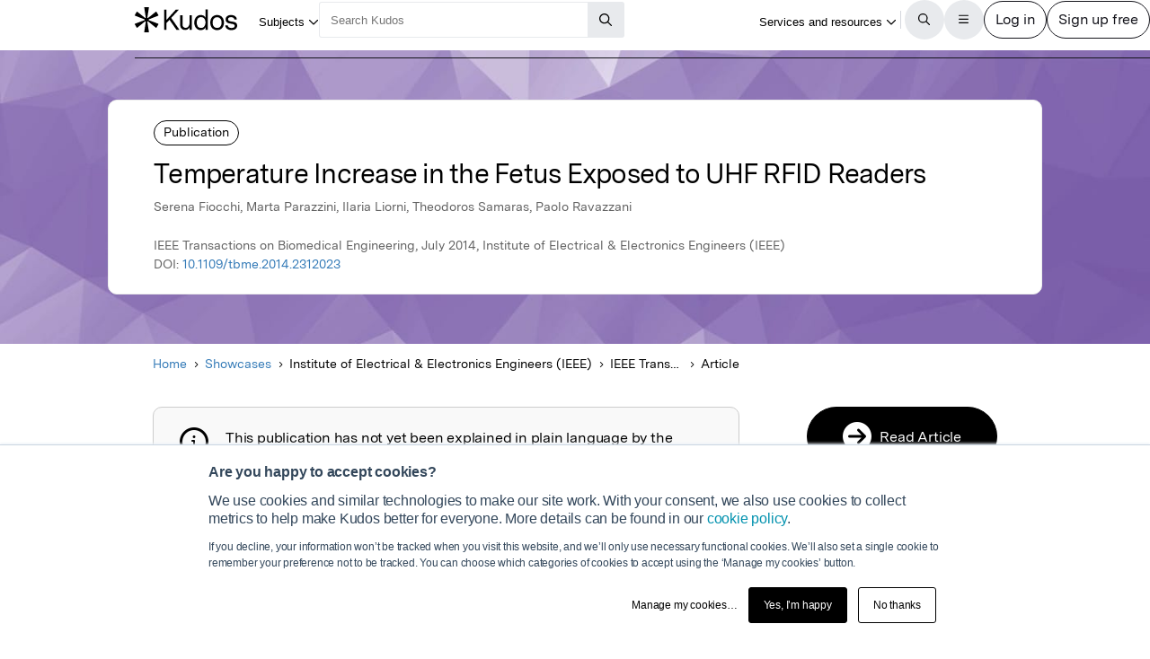

--- FILE ---
content_type: text/html;charset=utf-8
request_url: https://www.growkudos.com/publications/10.1109%252Ftbme.2014.2312023/reader
body_size: 24825
content:
<!DOCTYPE html><!--[if lt IE 8 ]><html class="no-js preload lt-ie10 lt-ie9 lt-ie8 ie-suck"><![endif]--><!--[if IE 8 ]><html class="no-js preload lt-ie10 lt-ie9 ie-8" ng-app="growkudos" lang="en"><![endif]--><!--[if IE 9 ]><html class="no-js preload lt-ie10 ie-9" ng-app="growkudos" lang="en"><![endif]--><html class="no-js" lang="en" ng-app="growkudos"><head><title>Temperature Increase in the Fetus Exposed to UHF RFID Readers &ndash; Kudos: Growing the influence of research</title><meta content="origin-when-cross-origin" name="referrer" /><meta class="ng-non-bindable" content="A free platform for explaining your research in plain language, and managing how you communicate around it – so you can understand how best to increase its impact." name="description" /><meta charset="utf-8" /><meta content="IE=edge; chrome=1" http-equiv="X-UA-Compatible" /><meta content="width=device-width, initial-scale=1" name="viewport" /><link href="https://www.growkudos.com/publications/10.1109%252Ftbme.2014.2312023/reader" rel="canonical" /><link href="https://static.growkudos.com/favicons/favicon-all.svg" rel="icon" type="image/svg+xml" /><link color="#000000" href="https://static.growkudos.com/favicons/mmask-icon.svg" rel="mask-icon" /><link href="https://static.growkudos.com/favicons/favicon-16x16.png" rel="icon" type="image/png" sizes="16x16" /><link href="https://static.growkudos.com/favicons/favicon-32x32.png" rel="icon" type="image/png" sizes="32x32" /><link href="https://static.growkudos.com/favicons/favicon-48x48.png" rel="icon" type="image/png" sizes="48x48" /><link href="https://static.growkudos.com/favicons/apple-touch-icon.png" rel="apple-touch-icon" sizes="180x180" /><link href="http://purl.org/dc/elements/1.1/" rel="schema.DC" /><link href="http://purl.org/dc/terms/" rel="schema.DCTERMS" /><meta content="Temperature Increase in the Fetus Exposed to UHF RFID Readers" name="DC.title" /><meta content="Text" name="DC.type" scheme="DCMIType" /><meta content="Serena Fiocchi" name="DC.creator" /><meta content="Marta Parazzini" name="DC.creator" /><meta content="Ilaria Liorni" name="DC.creator" /><meta content="Theodoros Samaras" name="DC.creator" /><meta content="Paolo Ravazzani" name="DC.creator" /><meta content="Institute of Electrical &amp; Electronics Engineers (IEEE)" name="DC.publisher" /><meta content="2014-07-01" name="DCTERMS.issued" /><meta content="urn:ISSN:0018-9294" name="DCTERMS.isPartOf" scheme="URI" /><meta content="urn:ISSN:1558-2531" name="DCTERMS.isPartOf" scheme="URI" /><meta content="Temperature Increase in the Fetus Exposed to UHF RFID Readers" name="citation_title" /><meta content="10.1109/tbme.2014.2312023" name="citation_doi" /><meta content="Serena Fiocchi" name="citation_author" /><meta content="Marta Parazzini" name="citation_author" /><meta content="Ilaria Liorni" name="citation_author" /><meta content="Theodoros Samaras" name="citation_author" /><meta content="Paolo Ravazzani" name="citation_author" /><meta content="2014-07-01" name="citation_publication_date" /><meta content="Temperature Increase in the Fetus Exposed to UHF RFID Readers" property="og:title" /><meta content="A free platform for explaining your research in plain language, and managing how you communicate around it – so you can understand how best to increase its impact." property="og:description" /><meta content="https://www.growkudos.com/images/default_article_v4.png" property="og:image" /><meta content="200" property="og:image:width" /><meta content="200" property="og:image:height" /><meta content="https://www.growkudos.com/publications/10.1109%252Ftbme.2014.2312023" property="og:url" /><meta content="382090738578650" property="fb:app_id" /><meta content="summary" name="twitter:card" /><meta content="https://www.growkudos.com/publications/10.1109%252Ftbme.2014.2312023" name="twitter:site" /><meta content="Temperature Increase in the Fetus Exposed to UHF RFID Readers" property="twitter:title" /><meta content="A free platform for explaining your research in plain language, and managing how you communicate around it – so you can understand how best to increase its impact." property="twitter:description" /><meta content="https://www.growkudos.com/images/default_article_v4.png" property="twitter:image" /><meta content="@growkudos" name="twitter:creator" /><script async="" defer="" id="hs-script-loader" src="//js.hs-scripts.com/5642616.js" type="text/javascript"></script><script>var _hsp = window._hsp = window._hsp || [];

// Analytics tools *must* not be loaded unless we obtain analytics consent
_hsp.push(['addPrivacyConsentListener', (consent) => {
  if (consent.categories.analytics) {
    // Load Google Tag Manager:
    (function(w,d,s,l,i){w[l]=w[l]||[];w[l].push({'gtm.start':
    new Date().getTime(),event:'gtm.js'});var f=d.getElementsByTagName(s)[0],
    j=d.createElement(s),dl=l!='dataLayer'?'&l='+l:'';j.async=true;j.src=
    'https://www.googletagmanager.com/gtm.js?id='+i+dl;f.parentNode.insertBefore(j,f);
    })(window,document,'script','dataLayer','GTM-WPGDRBB');

    // Load and init Google Analytics:
    (function(i,s,o,g,r,a,m){i['GoogleAnalyticsObject']=r;i[r]=i[r]||function(){
    (i[r].q=i[r].q||[]).push(arguments)},i[r].l=1*new Date();a=s.createElement(o),
    m=s.getElementsByTagName(o)[0];a.async=1;a.src=g;m.parentNode.insertBefore(a,m)
    })(window,document,'script','//www.google-analytics.com/analytics.js','ga');

    ga('set', 'anonymizeIp', true);
    // Track link IDs in GA, so we can differentiate between links on the page
    ga('require', 'linkid', 'linkid.js');

    ga('create', 'UA-41206652-2', 'auto');
    ga('require', 'GTM-MCLCKC3');

    // Page views are recorded in the Angular app, so we don't send one here

    // Load Hotjar:
    (function(h,o,t,j,a,r){
    h.hj=h.hj||function(){(h.hj.q=h.hj.q||[]).push(arguments)};
    h._hjSettings={hjid:1118175,hjsv:6};
    a=o.getElementsByTagName('head')[0];
    r=o.createElement('script');r.async=1;
    r.src=t+h._hjSettings.hjid+j+h._hjSettings.hjsv;
    a.appendChild(r);
    })(window,document,'https://static.hotjar.com/c/hotjar-','.js?sv=');
  }
}]);</script><script data-api="https://www.growkudos.com/pl/api/event" data-domain="growkudos.com" defer="" event-article_id="385691" event-container_id="146318" event-logged_in="false" event-publisher_id="54" id="plausible-script" src="https://www.growkudos.com/pl/js/script.p-p.js"></script><script>window.FACEBOOK_APP_ID = '382090738578650';</script><link href="/css/application.be073c7f.css" rel="stylesheet" /><link href="https://static.growkudos.com/fonts/messina-sans/all.css" rel="stylesheet" /><link crossorigin="anonymous" href="https://kit.fontawesome.com/b4341808ee.css" rel="stylesheet" /></head><body class="ux4 publication-page publication-reader-view" ng-cloak=""><kudos-confirmation-banner></kudos-confirmation-banner><mag-ui-nav-bar user="{&quot;isLoggedIn&quot;:false}"><div class="navbar-float" slot="floating-controls"></div></mag-ui-nav-bar><div class="container-fluid"><div class="kudos-loader-container col-xs-10 col-xs-offset-1 col-sm-6 col-sm-offset-3 col-md-offset-4 col-md-4"><kudos-loader show="appStateLoading"></kudos-loader></div></div><end></end><div ng-controller="KudosAppController as ctrl" ng-init="ctrl.init(&#39;{}&#39;)"></div><div class="ux4-publication-view"><div class="banner-image" style="background-image:-webkit-image-set(url(&#39;/images/publications/default_cover_7.jpg&#39;) 1x, url(&#39;/images/publications/default_cover_7.jpg&#39;) 2x); background-image:image-set(url(&#39;/images/publications/default_cover_7.jpg&#39;) 1x, url(&#39;/images/publications/default_cover_7.jpg&#39;) 2x)"></div><heading><div class="visible-print" id="print-media-only-banner"><div class="container"><div class="row"><div class="col-xs-12"><p>This shareable PDF can be hosted on any platform or network and is fully compliant with publisher copyright.</p></div></div></div></div><div class="banner-content"><div class="project-type">Publication</div><div class="banner-title"><h1 class="margin-none">Temperature Increase in the Fetus Exposed to UHF RFID Readers</h1></div><p>Serena Fiocchi, Marta Parazzini, Ilaria Liorni, Theodoros Samaras, Paolo Ravazzani</p><p class="journal-info">IEEE Transactions on Biomedical Engineering, July 2014, Institute of Electrical &amp; Electronics Engineers (IEEE)</p><p>DOI: <a class="doi-link" doi="10.1109/tbme.2014.2312023" href="http://dx.doi.org/10.1109/tbme.2014.2312023" record-read-referral-event="" target="_blank">10.1109/tbme.2014.2312023</a></p></div></heading><nav aria-label="Breadcrumbs" class="breadcrumbs font-size-small hidden-print"><div id="breadcrumb-overlay-positioning"><div class="left-fade"></div><button aria-label="Scroll left" id="scroll-left" title="Scroll left" type="button"><img alt="" src="/images/mag-ui-icons/fa-chevron-left-regular.svg" /></button><ol class="breadcrumbs" id="breadcrumb-scroller"><li><a class="breadcrumb-text" href="/">Home</a><div class="chevron"><i aria-hidden="true" class="fa fa-chevron-right"></i></div></li><li><a class="breadcrumb-text" href="/showcase/list">Showcases</a><div class="chevron"><i aria-hidden="true" class="fa fa-chevron-right"></i></div></li><li><span class="breadcrumb-text">Institute of Electrical &amp; Electronics Engineers (IEEE)</span><div class="chevron"><i aria-hidden="true" class="fa fa-chevron-right"></i></div></li><li class="shrinkable" title="IEEE Transactions on Biomedical Engineering"><span class="breadcrumb-text">IEEE Transactions on Biomedical Engineering</span><div class="chevron"><i aria-hidden="true" class="fa fa-chevron-right"></i></div></li><li><span class="breadcrumb-text">Article</span><div class="chevron"><i aria-hidden="true" class="fa fa-chevron-right"></i></div></li></ol><div class="right-fade"></div><button aria-label="Scroll right" id="scroll-right" title="Scroll right" type="button"><img alt="" src="/images/mag-ui-icons/fa-chevron-right-regular.svg" /></button></div><a class="up-link" href="/showcase/list"><img alt="Up to" src="/images/mag-ui-icons/fa-chevron-left-regular.svg" />Showcases</a></nav><main autoscroll="true"><section class="callout unclaimed_unexplained"><h2 class="sr-only">Publication not explained</h2><span class="fa-stack icon"><i aria-hidden="true" class="fa fa-circle-o fa-stack-2x"></i><i aria-hidden="true" class="fa fa-info fa-stack-1x"></i></span><div class="text"><p>This publication has not yet been explained in plain language by the author(s). However, you can still read the publication.</p><p>If you are one of the authors, claim this publication so you can create a plain language summary to help more people find, understand and use it.</p></div></section><mag-ui-guest-user-job-role-collection></mag-ui-guest-user-job-role-collection><section><h2 class="sr-only">Featured Image</h2><div class="center-align" id="featured-image"></div></section><section class="read-publication"><h2 class="sr-only">Read the Original</h2><div class="read-publication-panel"><p>This page is a summary of: <cite>Temperature Increase in the Fetus Exposed to UHF RFID Readers</cite>, IEEE Transactions on Biomedical Engineering, July 2014, Institute of Electrical &amp; Electronics Engineers (IEEE), <br />DOI:&nbsp;<span class="doi">10.1109/tbme.2014.2312023. </span><br />You can read the full text:</p><a class="btn btn-primary btn-lg read-publication-button" doi="10.1109/tbme.2014.2312023" href="http://dx.doi.org/10.1109/tbme.2014.2312023" record-read-referral-event="" target="_blank"><i aria-hidden="" class="btn-icon fa fa-arrow-circle-right fa-2x"></i><span class="btn-text">Read</span></a></div></section><section class="contributors"><h2>Contributors</h2><p class="contributors-subtitle">The following have contributed to this page</p><div class="no-padding contributor-authors"><ul><li><a category="reader page" event-track="click on author" href="/profile/theodoros_samaras" label="ux4 publication page"><div class="contributor-avatar"><div><kudos-avatar avatar="{&quot;original&quot;:&quot;/images/author_holder.jpg?v=2024-01-09_16-20-43&quot;,&quot;_30x30&quot;:&quot;/images/author_holder.jpg?v=2024-01-09_16-20-43&quot;,&quot;_60x60&quot;:&quot;/images/author_holder.jpg?v=2024-01-09_16-20-43&quot;,&quot;_120x120&quot;:&quot;/images/author_holder.jpg?v=2024-01-09_16-20-43&quot;,&quot;_240x240&quot;:&quot;/images/author_holder.jpg?v=2024-01-09_16-20-43&quot;,&quot;default_avatar&quot;:{&quot;initials&quot;:&quot;TS&quot;,&quot;colour&quot;:&quot;#215E02&quot;}}" size="small"></kudos-avatar></div><div class="contributor-avatar-text"><p class="contributor-name"><span class="ng-non-bindable">Professor Theodoros Samaras </span></p><p class="contributor-affiliation no-margin">Aristotle University of Thessaloniki</p></div></div></a></li></ul></div><kudos-publication-claim-button claim-button-class="btn btn-lg btn-muted" claim-text="Claim this Article" doi="10.1109/tbme.2014.2312023"></kudos-publication-claim-button></section><section class="share-icons"><h2>Share this page:</h2><ul class="list-inline list-inline-vertical-padding" id="share-icons"><li><a aria-label="Share this page via email" category="share icons" class="social-link social-email-link" event-track="passively shared via email" href="mailto:?body=Read%20Temperature%20Increase%20in%20the%20Fetus%20Exposed%20to%20UHF%20RFID%20Readers%20on%20Kudos%3A%20https%3A%2F%2Fwww.growkudos.com%2Fpublications%2F10.1109%25252Ftbme.2014.2312023" label="passive publication share panel" title="Share this page via email"><span aria-hidden="true" class="fa-stack fa-lg"><i class="fa fa-circle fa-stack-2x"></i><i class="fa fa-envelope fa-stack-1x fa-inverse"></i></span></a></li><li><a aria-label="Share this page via Bluesky" category="share icons" class="social-link social-bluesky-link" event-track="passively shared via bluesky" href="https://bsky.app/intent/compose?text=Read%20Temperature%20Increase%20in%20the%20Fetus%20Exposed%20to%20UHF%20RFID%20Readers%20on%20Kudos%3A%20https%3A%2F%2Fwww.growkudos.com%2Fpublications%2F10.1109%25252Ftbme.2014.2312023" label="passive publication share panel" target="_blank" title="Share this page via Bluesky"><span aria-hidden="true" class="fa-stack fa-lg"><i class="fa fa-circle fa-stack-2x"></i><i class="fa-brands fa-bluesky fa-stack-1x fa-inverse"></i></span></a></li><li><a aria-label="Share this page via Facebook" category="share icons" class="social-link social-facebook-link" event-track="passively shared via facebook" href="https://www.facebook.com/dialog/share?app_id=382090738578650&amp;display=page&amp;href=https%3A%2F%2Fwww.growkudos.com%2Fpublications%2F10.1109%25252Ftbme.2014.2312023" label="passive publication share panel" target="_blank" title="Share this page via Facebook"><span aria-hidden="true" class="fa-stack fa-lg"><i class="fa fa-circle fa-stack-2x"></i><i class="fa-brands fa-facebook-f fa-stack-1x fa-inverse"></i></span></a></li><li><a aria-label="Share this page via LinkedIn" category="share icons" class="social-link social-linkedin-link" event-track="passively shared via linkedin" href="https://www.linkedin.com/shareArticle?url=https%3A%2F%2Fwww.growkudos.com%2Fpublications%2F10.1109%25252Ftbme.2014.2312023" label="passive publication share panel" target="_blank" title="Share this page via LinkedIn"><span aria-hidden="true" class="fa-stack fa-lg"><i class="fa fa-circle fa-stack-2x"></i><i class="fa-brands fa-linkedin-in fa-stack-1x fa-inverse"></i></span></a></li><li><a aria-label="Share this page via Mastodon" category="share icons" class="social-link social-mastodon-link" event-track="passively shared via mastodon" href="/tootpick/#text=Read%20Temperature%20Increase%20in%20the%20Fetus%20Exposed%20to%20UHF%20RFID%20Readers%20on%20Kudos%3A%20https%3A%2F%2Fwww.growkudos.com%2Fpublications%2F10.1109%25252Ftbme.2014.2312023" label="passive publication share panel" target="_blank" title="Share this page via Mastodon"><span aria-hidden="true" class="fa-stack fa-lg"><i class="fa fa-circle fa-stack-2x"></i><i class="fa-brands fa-mastodon fa-stack-1x fa-inverse"></i></span></a></li><li><a aria-label="Share this page via WhatsApp" category="share icons" class="social-link social-whatsapp-link" event-track="passively shared via whatsapp" href="https://wa.me/?text=Read%20Temperature%20Increase%20in%20the%20Fetus%20Exposed%20to%20UHF%20RFID%20Readers%20on%20Kudos%3A%20https%3A%2F%2Fwww.growkudos.com%2Fpublications%2F10.1109%25252Ftbme.2014.2312023" label="passive publication share panel" target="_blank" title="Share this page via WhatsApp"><span aria-hidden="true" class="fa-stack fa-lg"><i class="fa fa-circle fa-stack-2x"></i><i class="fa-brands fa-whatsapp fa-stack-1x fa-inverse"></i></span></a></li><li><a aria-label="Share this page via X" category="share icons" class="social-link social-twitter-link" event-track="passively shared via twitter" href="https://x.com/intent/post?url=https%3A%2F%2Fwww.growkudos.com%2Fpublications%2F10.1109%25252Ftbme.2014.2312023" label="passive publication share panel" target="_blank" title="Share this page via X"><span aria-hidden="true" class="fa-stack fa-lg"><i class="fa fa-circle fa-stack-2x"></i><i class="fa-brands fa-x-twitter fa-stack-1x fa-inverse"></i></span></a></li></ul></section></main><div class="recommendations" role="complementary"><h2>Discover more</h2><div class="subject-showcase-links"><a class="card" href="https://www.growkudos.com/showcase/collections/summaries-of-medical-research?utm_source=publication-page-discover"><div class="image-container"><img alt="" src="/images/publications/discover_more/medical_sciences.jpg" /></div><div class="text-container"><h3>Medical Research</h3></div></a><a class="card" href="https://www.growkudos.com/showcase/collections/summaries-of-life-science-research?utm_source=publication-page-discover"><div class="image-container"><img alt="" src="/images/publications/discover_more/life_sciences.jpg" /></div><div class="text-container"><h3>Life Sciences</h3></div></a><a class="card" href="https://www.growkudos.com/showcase/collections/summaries-of-physical-science-research?utm_source=publication-page-discover"><div class="image-container"><img alt="" src="/images/publications/discover_more/physical_sciences.jpg" /></div><div class="text-container"><h3>Physical Sciences</h3></div></a><a class="card" href="https://www.growkudos.com/showcase/collections/summaries-of-technology-and-engineering-research?utm_source=publication-page-discover"><div class="image-container"><img alt="" src="/images/publications/discover_more/technology_engineering.jpg" /></div><div class="text-container"><h3>Technology and Engineering</h3></div></a><a class="card" href="https://www.growkudos.com/showcase/collections/summaries-of-environmental-research?utm_source=publication-page-discover"><div class="image-container"><img alt="" src="/images/publications/discover_more/environmental_sciences.jpg" /></div><div class="text-container"><h3>Environmental Research</h3></div></a><a class="card" href="https://www.growkudos.com/showcase/collections/summaries-of-arts-and-humanities-research?utm_source=publication-page-discover"><div class="image-container"><img alt="" src="/images/publications/discover_more/arts_humanities.jpg" /></div><div class="text-container"><h3>Arts and Humanities</h3></div></a><a class="card" href="https://www.growkudos.com/showcase/collections/summaries-of-social-science-research?utm_source=publication-page-discover"><div class="image-container"><img alt="" src="/images/publications/discover_more/social_sciences.jpg" /></div><div class="text-container"><h3>Social Sciences</h3></div></a><a class="card" href="https://www.growkudos.com/showcase/collections/summaries-of-business-and-management-research?utm_source=publication-page-discover"><div class="image-container"><img alt="" src="/images/publications/discover_more/business_management.jpg" /></div><div class="text-container"><h3>Business and Management</h3></div></a></div></div><nav class="publication-sidebar"><div class="sidebar-buttons"><a class="btn btn-primary btn-lg read-publication-button" doi="10.1109/tbme.2014.2312023" href="http://dx.doi.org/10.1109/tbme.2014.2312023" record-read-referral-event="" target="_blank"><i aria-hidden="" class="btn-icon fa fa-arrow-circle-right fa-2x"></i><span class="btn-text">Read Article</span></a></div><div class="panel unbordered hidden-xs hidden-sm"><img alt="IEEE Transactions on Biomedical Engineering" class="cover grey-border block-center" id="cover-image" src="https://www.growkudos.com/images/medium_2x_default_article_v4.png" srcset="https://www.growkudos.com/images/medium_1x_default_article_v4.png 1x, https://www.growkudos.com/images/medium_2x_default_article_v4.png 2x, https://www.growkudos.com/images/medium_3x_default_article_v4.png 3x" title="IEEE Transactions on Biomedical Engineering" /></div></nav></div><kudos-footer></kudos-footer><script src="https://www.gstatic.com/charts/loader.js"></script><script src="/js/dependencies.419597b4.js"></script><script src="/js/application.ad000f01.js"></script><script defer="" src="/js/popover.iife.min.3fb83a8a.js"></script><script defer="" src="/js/components.iife.e29c09cc.js"></script><script async="">function initNavBar() {
  window.customElements.define('mag-ui-nav-bar', Components.NavBar);
  navBarElem = document.querySelector('mag-ui-nav-bar');
}

if (document.readyState === 'loading') {
  document.addEventListener('DOMContentLoaded', initNavBar);
} else {
  initNavBar();
}</script><script async="">function initGuestUserJobRoleCollection() {
  window.customElements.define('mag-ui-guest-user-job-role-collection', Components.JobRoleCollection);
}

if (document.readyState === 'loading') {
  document.addEventListener('DOMContentLoaded', initGuestUserJobRoleCollection);
} else {
  initGuestUserJobRoleCollection();
}</script><script async="" src="https://embed.altmetric.com/assets/embed.js"></script><script>var NAME = "null";
var EMAIL = "null";
/*<![CDATA[*/window.zEmbed||function(e,t){var n,o,d,i,s,a=[],r=document.createElement("iframe");window.zEmbed=function(){a.push(arguments)},window.zE=window.zE||window.zEmbed,r.src="javascript:false",r.title="",r.role="presentation",(r.frameElement||r).style.cssText="display: none",d=document.getElementsByTagName("script"),d=d[d.length-1],d.parentNode.insertBefore(r,d),i=r.contentWindow,s=i.document;try{o=s}catch(c){n=document.domain,r.src='javascript:var d=document.open();d.domain="'+n+'";void(0);',o=s}o.open()._l=function(){var o=this.createElement("script");n&&(this.domain=n),o.id="js-iframe-async",o.src=e,this.t=+new Date,this.zendeskHost=t,this.zEQueue=a,this.body.appendChild(o)},o.write('<body onload="document._l();">'),o.close()}("//assets.zendesk.com/embeddable_framework/main.js","growkudos.zendesk.com");/*]]>*/</script><kudos-cookies-policy></kudos-cookies-policy><script>ga('set', 'dimension1', 'reader');</script><script async="">let breadcrumbOverlayPositioning = document.querySelector('#breadcrumb-overlay-positioning');
let breadcrumbScroller = document.querySelector('#breadcrumb-scroller');
let breadcrumbs = breadcrumbScroller.querySelectorAll('li');

let firstBreadcrumb = breadcrumbs[0]
let lastBreadcrumb = breadcrumbs[breadcrumbs.length - 1];

let scrollLeftButton = document.querySelector('button#scroll-left');
let scrollRightButton = document.querySelector('button#scroll-right');

let breadcrumbObserver = new IntersectionObserver((entries) => {
  for (let entry of entries) {
    let name
    switch (entry.target) {
    case firstBreadcrumb:
      name = 'first-breadcrumb';
      break;
    case lastBreadcrumb:
      name = 'last-breadcrumb';
      break;
    default:
      throw new Error(
        `Observing ${entry.target} which is neither the first nor last breadcrumb`
      );
    }

    let attrName = `data-${name}-hidden`

    if (entry.isIntersecting) {
      breadcrumbOverlayPositioning.removeAttribute(attrName);
    } else {
      breadcrumbOverlayPositioning.setAttribute(attrName, '');
    }
  }
}, {root: breadcrumbScroller, threshold: 0.95});

breadcrumbObserver.observe(firstBreadcrumb);
breadcrumbObserver.observe(lastBreadcrumb);

const scrollAmount = 100;

scrollLeftButton.addEventListener('click', (event) => {
  breadcrumbScroller.scrollBy({left: -scrollAmount, behavior: 'auto'});
});
scrollRightButton.addEventListener('click', (event) => {
  breadcrumbScroller.scrollBy({left: scrollAmount, behavior: 'auto'});
});

// Scroll to the end of the breadcrumbs, since that's the most relevant
// part for a user. scrollWidth will always be more than the maximum
    // possible left scroll value (which should be ~= scrollWidth -
    // clientWidth). We can't just use Number.MAX_SAFE_INTEGER, as this
    // causes weird behaviour in Gecko, presumably because it's not
    // representable in whatever internal format they use.
window.addEventListener('load', () => {
  breadcrumbScroller.scrollTo({left: breadcrumbScroller.scrollWidth, behavior: 'instant'});
});</script></body></html>